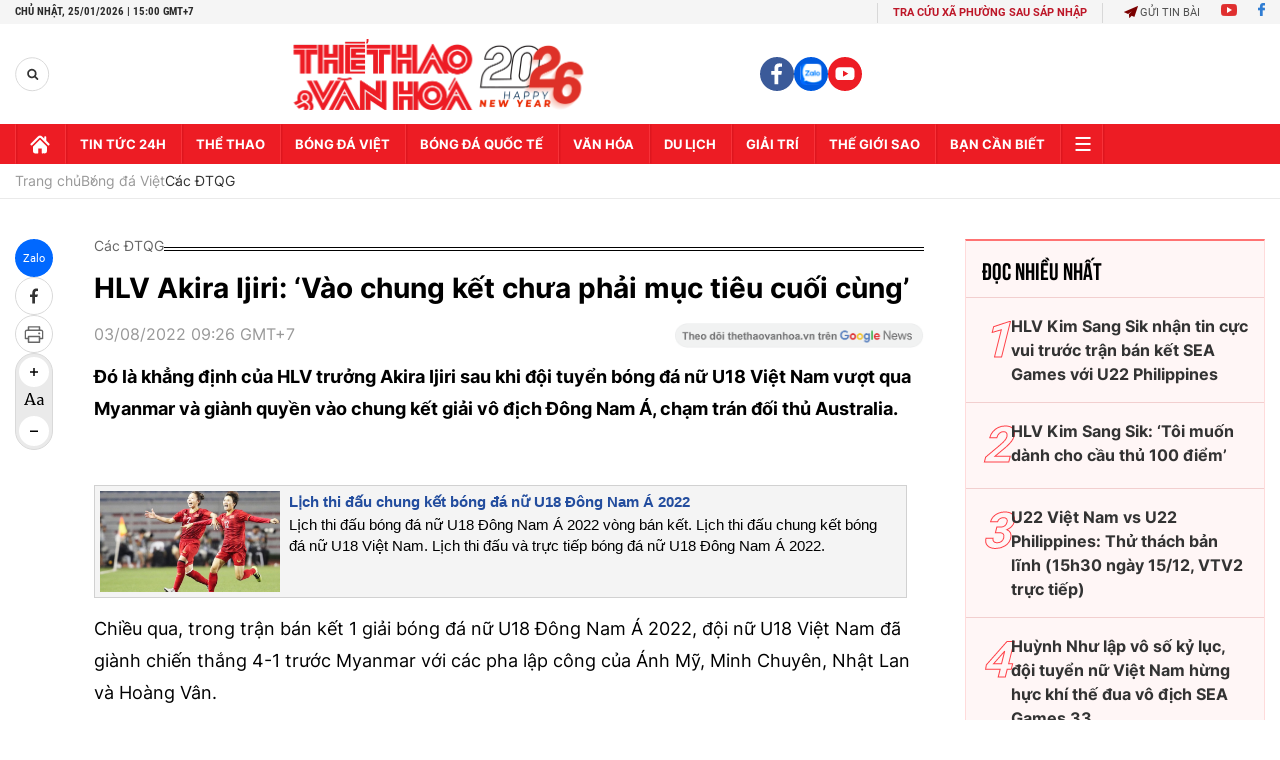

--- FILE ---
content_type: text/html; charset=utf-8
request_url: https://thethaovanhoa.vn/ajax/zone-news/143-1.htm
body_size: 6111
content:

        <div class="box-category-item" data-newsid="20260125090844918" data-target="False">
            <a class="box-category-link-with-avatar img-resize"
                data-type="0"
                data-newstype="0"
                 
                href="/trung-kien-cung-nhung-thanh-vien-cuoi-cung-cua-u23-viet-nam-da-ve-nuoc-20260125090844918.htm" title="Trung Kiên cùng nh&#7919;ng thành viên cu&#7889;i cùng c&#7911;a U23 Vi&#7879;t Nam đã v&#7873; nư&#7899;c">
                <img data-type="avatar"  loading="lazy" src="https://thethaovanhoa.mediacdn.vn/zoom/400_226/372676912336973824/2026/1/25/k-1769306820398884954449-68-0-472-720-crop-1769306869569303577069.jpg" alt="Trung Kiên cùng nh&#7919;ng thành viên cu&#7889;i cùng c&#7911;a U23 Vi&#7879;t Nam đã v&#7873; nư&#7899;c" class="box-category-avatar">
            </a>
            <div class="box-category-content">
                <h3 class="box-category-title-text" data-comment="20260125090844918">
                    
                    <a class="box-category-link-title" data-objecttype=""
                        data-type="0"
                        data-linktype="newsdetail"
                        data-newstype="0"
                        data-id="20260125090844918"
                        href="/trung-kien-cung-nhung-thanh-vien-cuoi-cung-cua-u23-viet-nam-da-ve-nuoc-20260125090844918.htm"
                        
                        title="Trung Kiên cùng nh&#7919;ng thành viên cu&#7889;i cùng c&#7911;a U23 Vi&#7879;t Nam đã v&#7873; nư&#7899;c">Trung Kiên cùng những thành viên cuối cùng của U23 Việt Nam đã về nước</a>
                    
                    
                </h3>
                <a class="box-category-category"   href="/bong-da-viet-nam.htm" title="Bóng đá Việt">Bóng đá Việt</a>
                <span class="box-category-time need-get-timeago" title="1/25/2026 9:08:00 AM"></span>
                
                <p data-type="sapo" class="box-category-sapo need-trimline" rel="3">Những thành viên cuối cùng của đội tuyển U23 Việt Nam, trong đó có thủ môn Trung Kiên, đã về tới Hà Nội vào sáng 25/1, khép lại hành trình thi đấu kéo dài tại Saudi Arabia sau vòng chung kết U23 châu Á 2026.</p>
                
            </div>
        </div>
    
        <div class="box-category-item" data-newsid="20260125080807698" data-target="False">
            <a class="box-category-link-with-avatar img-resize"
                data-type="0"
                data-newstype="0"
                 
                href="/dien-mao-doi-tuyen-viet-nam-tu-tam-huy-chuong-dong-chau-a-cua-lua-u23-20260125080807698.htm" title="&#39;Di&#7879;n m&#7841;o&#39; đ&#7897;i tuy&#7875;n Vi&#7879;t Nam t&#7915; t&#7845;m huy chương đ&#7891;ng châu Á c&#7911;a l&#7913;a U23">
                <img data-type="avatar"  loading="lazy" src="https://thethaovanhoa.mediacdn.vn/zoom/400_226/372676912336973824/2026/1/25/u23-vn-afc-an-mung-4-17692155801452135561943-0-0-938-1670-crop-17693032041241926820274.png" alt="&#39;Di&#7879;n m&#7841;o&#39; đ&#7897;i tuy&#7875;n Vi&#7879;t Nam t&#7915; t&#7845;m huy chương đ&#7891;ng châu Á c&#7911;a l&#7913;a U23" class="box-category-avatar">
            </a>
            <div class="box-category-content">
                <h3 class="box-category-title-text" data-comment="20260125080807698">
                    
                    <a class="box-category-link-title" data-objecttype=""
                        data-type="0"
                        data-linktype="newsdetail"
                        data-newstype="0"
                        data-id="20260125080807698"
                        href="/dien-mao-doi-tuyen-viet-nam-tu-tam-huy-chuong-dong-chau-a-cua-lua-u23-20260125080807698.htm"
                        
                        title="&#39;Di&#7879;n m&#7841;o&#39; đ&#7897;i tuy&#7875;n Vi&#7879;t Nam t&#7915; t&#7845;m huy chương đ&#7891;ng châu Á c&#7911;a l&#7913;a U23">'Diện mạo' đội tuyển Việt Nam từ tấm huy chương đồng châu Á của lứa U23</a>
                    
                    
                </h3>
                <a class="box-category-category"   href="/bong-da-viet-nam.htm" title="Bóng đá Việt">Bóng đá Việt</a>
                <span class="box-category-time need-get-timeago" title="1/25/2026 8:29:00 AM"></span>
                
                <p data-type="sapo" class="box-category-sapo need-trimline" rel="3">Chiến tích thầy trò HLV Kim Sang Sik vừa giành được không chỉ là một cột mốc lịch sử của bóng đá trẻ Việt Nam mà còn mở ra một viễn cảnh rất đáng chờ đợi cho đội tuyển quốc gia trong tương lai gần. </p>
                
            </div>
        </div>
    
        <div class="box-category-item" data-newsid="20260125064815581" data-target="False">
            <a class="box-category-link-with-avatar img-resize"
                data-type="0"
                data-newstype="0"
                 
                href="/nhung-thong-ke-an-tuong-ve-u23-viet-nam-o-u23-chau-a-2026-20260125064815581.htm" title="Nh&#7919;ng th&#7889;ng kê &#7845;n tư&#7907;ng v&#7873; U23 Vi&#7879;t Nam &#7903; U23 châu Á 2026">
                <img data-type="avatar"  loading="lazy" src="https://thethaovanhoa.mediacdn.vn/zoom/400_226/372676912336973824/2026/1/24/u23-viet-nam-ok-17692983347011516955354-94-0-1532-2560-crop-1769298425972886846234.jpg" alt="Nh&#7919;ng th&#7889;ng kê &#7845;n tư&#7907;ng v&#7873; U23 Vi&#7879;t Nam &#7903; U23 châu Á 2026" class="box-category-avatar">
            </a>
            <div class="box-category-content">
                <h3 class="box-category-title-text" data-comment="20260125064815581">
                    
                    <a class="box-category-link-title" data-objecttype=""
                        data-type="0"
                        data-linktype="newsdetail"
                        data-newstype="0"
                        data-id="20260125064815581"
                        href="/nhung-thong-ke-an-tuong-ve-u23-viet-nam-o-u23-chau-a-2026-20260125064815581.htm"
                        
                        title="Nh&#7919;ng th&#7889;ng kê &#7845;n tư&#7907;ng v&#7873; U23 Vi&#7879;t Nam &#7903; U23 châu Á 2026">Những thống kê ấn tượng về U23 Việt Nam ở U23 châu Á 2026</a>
                    
                    
                </h3>
                <a class="box-category-category"   href="/bong-da-viet-nam.htm" title="Bóng đá Việt">Bóng đá Việt</a>
                <span class="box-category-time need-get-timeago" title="1/25/2026 6:45:00 AM"></span>
                
                <p data-type="sapo" class="box-category-sapo need-trimline" rel="3">U23 Việt Nam khép lại VCK U23 châu Á 2026 với vị trí thứ Ba chung cuộc. Bên cạnh đó, những thống kê chuyên môn cho thấy thầy trò Kim Sang Sik thực sự thuộc nhóm đầu châu lục và tạo ra khoảng cách rõ rệt với phần còn lại của Đông Nam Á.</p>
                
            </div>
        </div>
    
        <div class="box-category-item" data-newsid="20260125062116184" data-target="False">
            <a class="box-category-link-with-avatar img-resize"
                data-type="0"
                data-newstype="0"
                 
                href="/tin-nong-bong-da-viet-hom-nay-25-1-dinh-bac-gianh-vua-pha-luoi-nho-tieu-chi-dac-biet-hieu-minh-som-duoc-phau-thuat-20260125062116184.htm" title="Tin nóng bóng đá Vi&#7879;t hôm nay 25/1: Đình B&#7855;c giành Vua phá lư&#7899;i nh&#7901; tiêu chí đ&#7863;c bi&#7879;t; Hi&#7875;u Minh s&#7899;m đư&#7907;c ph&#7851;u thu&#7853;t">
                <img data-type="avatar"  loading="lazy" src="https://thethaovanhoa.mediacdn.vn/zoom/400_226/372676912336973824/2026/1/24/bac-17692966766901003901771-0-0-449-800-crop-1769296819297774840815.jpg" alt="Tin nóng bóng đá Vi&#7879;t hôm nay 25/1: Đình B&#7855;c giành Vua phá lư&#7899;i nh&#7901; tiêu chí đ&#7863;c bi&#7879;t; Hi&#7875;u Minh s&#7899;m đư&#7907;c ph&#7851;u thu&#7853;t" class="box-category-avatar">
            </a>
            <div class="box-category-content">
                <h3 class="box-category-title-text" data-comment="20260125062116184">
                    
                    <a class="box-category-link-title" data-objecttype=""
                        data-type="0"
                        data-linktype="newsdetail"
                        data-newstype="0"
                        data-id="20260125062116184"
                        href="/tin-nong-bong-da-viet-hom-nay-25-1-dinh-bac-gianh-vua-pha-luoi-nho-tieu-chi-dac-biet-hieu-minh-som-duoc-phau-thuat-20260125062116184.htm"
                        
                        title="Tin nóng bóng đá Vi&#7879;t hôm nay 25/1: Đình B&#7855;c giành Vua phá lư&#7899;i nh&#7901; tiêu chí đ&#7863;c bi&#7879;t; Hi&#7875;u Minh s&#7899;m đư&#7907;c ph&#7851;u thu&#7853;t">Tin nóng bóng đá Việt hôm nay 25/1: Đình Bắc giành Vua phá lưới nhờ tiêu chí đặc biệt; Hiểu Minh sớm được phẫu thuật</a>
                    
                    
                </h3>
                <a class="box-category-category"   href="/bong-da-viet-nam.htm" title="Bóng đá Việt">Bóng đá Việt</a>
                <span class="box-category-time need-get-timeago" title="1/25/2026 6:20:00 AM"></span>
                
                <p data-type="sapo" class="box-category-sapo need-trimline" rel="3">Tin nóng bóng đá Việt hôm nay 25/1: Đình Bắc giành Vua phá lưới nhờ tiêu chí đặc biệt; Hiểu Minh sớm được phẫu thuật.</p>
                
            </div>
        </div>
    
        <div class="box-category-item" data-newsid="20260124203911784" data-target="False">
            <a class="box-category-link-with-avatar img-resize"
                data-type="0"
                data-newstype="0"
                 
                href="/u23-viet-nam-ve-nuoc-trong-vong-tay-yeu-thuong-cua-nguoi-ham-mo-20260124203911784.htm" title="U23 Vi&#7879;t Nam v&#7873; nư&#7899;c trong vòng tay yêu thương c&#7911;a ngư&#7901;i hâm m&#7897;">
                <img data-type="avatar"  loading="lazy" src="https://thethaovanhoa.mediacdn.vn/zoom/400_226/372676912336973824/2026/1/24/kim-17692636855861760465394-268-0-1706-2560-crop-17692636901472094780066.jpg" alt="U23 Vi&#7879;t Nam v&#7873; nư&#7899;c trong vòng tay yêu thương c&#7911;a ngư&#7901;i hâm m&#7897;" class="box-category-avatar">
            </a>
            <div class="box-category-content">
                <h3 class="box-category-title-text" data-comment="20260124203911784">
                    
                    <a class="box-category-link-title" data-objecttype=""
                        data-type="0"
                        data-linktype="newsdetail"
                        data-newstype="0"
                        data-id="20260124203911784"
                        href="/u23-viet-nam-ve-nuoc-trong-vong-tay-yeu-thuong-cua-nguoi-ham-mo-20260124203911784.htm"
                        
                        title="U23 Vi&#7879;t Nam v&#7873; nư&#7899;c trong vòng tay yêu thương c&#7911;a ngư&#7901;i hâm m&#7897;">U23 Việt Nam về nước trong vòng tay yêu thương của người hâm mộ</a>
                    
                    
                </h3>
                <a class="box-category-category"   href="/bong-da-viet-nam.htm" title="Bóng đá Việt">Bóng đá Việt</a>
                <span class="box-category-time need-get-timeago" title="1/24/2026 9:20:00 PM"></span>
                
                <p data-type="sapo" class="box-category-sapo need-trimline" rel="3">Đội tuyển U23 Việt Nam đã về đến Hà Nội tối nay 24/1 sau khi kết thúc hành trình thi đấu với vị trí thứ ba tại VCK U23 châu Á 2026.</p>
                
            </div>
        </div>
    
        <div class="box-category-item" data-newsid="20260124163146409" data-target="False">
            <a class="box-category-link-with-avatar img-resize"
                data-type="0"
                data-newstype="0"
                 
                href="/doi-hinh-u23-viet-nam-hien-tai-con-ai-du-tuoi-da-vck-u23-chau-a-2028-20260124163146409.htm" title="Đ&#7897;i hình U23 Vi&#7879;t Nam hi&#7879;n t&#7841;i còn ai đ&#7911; tu&#7893;i đá VCK U23 châu Á 2028?">
                <img data-type="avatar"  loading="lazy" src="https://thethaovanhoa.mediacdn.vn/zoom/400_226/372676912336973824/2026/1/24/van-binh-ava-1769246762539155176576.jpg" alt="Đ&#7897;i hình U23 Vi&#7879;t Nam hi&#7879;n t&#7841;i còn ai đ&#7911; tu&#7893;i đá VCK U23 châu Á 2028?" class="box-category-avatar">
            </a>
            <div class="box-category-content">
                <h3 class="box-category-title-text" data-comment="20260124163146409">
                    
                    <a class="box-category-link-title" data-objecttype=""
                        data-type="0"
                        data-linktype="newsdetail"
                        data-newstype="0"
                        data-id="20260124163146409"
                        href="/doi-hinh-u23-viet-nam-hien-tai-con-ai-du-tuoi-da-vck-u23-chau-a-2028-20260124163146409.htm"
                        
                        title="Đ&#7897;i hình U23 Vi&#7879;t Nam hi&#7879;n t&#7841;i còn ai đ&#7911; tu&#7893;i đá VCK U23 châu Á 2028?">Đội hình U23 Việt Nam hiện tại còn ai đủ tuổi đá VCK U23 châu Á 2028?</a>
                    
                    
                </h3>
                <a class="box-category-category"   href="/bong-da-viet-nam.htm" title="Bóng đá Việt">Bóng đá Việt</a>
                <span class="box-category-time need-get-timeago" title="1/24/2026 4:30:00 PM"></span>
                
                <p data-type="sapo" class="box-category-sapo need-trimline" rel="3">Để hướng tới VCK U23 châu Á 2028 – giải đấu đồng thời là vòng loại Olympic Los Angeles – U23 Việt Nam gần như chắc chắn phải tái thiết lực lượng một cách toàn diện, bởi phần lớn bộ khung hiện tại sẽ không còn đủ điều kiện về độ tuổi.</p>
                
            </div>
        </div>
    
        <div class="box-category-item" data-newsid="20260124145225702" data-target="False">
            <a class="box-category-link-with-avatar img-resize"
                data-type="0"
                data-newstype="0"
                 
                href="/u23-viet-nam-ve-nuoc-thai-son-muon-an-lau-20260124145225702.htm" title="U23 Vi&#7879;t Nam v&#7873; nư&#7899;c, Thái Sơn mu&#7889;n ăn l&#7849;u">
                <img data-type="avatar"  loading="lazy" src="https://thethaovanhoa.mediacdn.vn/zoom/400_226/372676912336973824/2026/1/24/u-17692410475751052144222-0-0-639-1138-crop-1769241088654777241443.jpeg" alt="U23 Vi&#7879;t Nam v&#7873; nư&#7899;c, Thái Sơn mu&#7889;n ăn l&#7849;u" class="box-category-avatar">
            </a>
            <div class="box-category-content">
                <h3 class="box-category-title-text" data-comment="20260124145225702">
                    
                    <a class="box-category-link-title" data-objecttype=""
                        data-type="0"
                        data-linktype="newsdetail"
                        data-newstype="0"
                        data-id="20260124145225702"
                        href="/u23-viet-nam-ve-nuoc-thai-son-muon-an-lau-20260124145225702.htm"
                        
                        title="U23 Vi&#7879;t Nam v&#7873; nư&#7899;c, Thái Sơn mu&#7889;n ăn l&#7849;u">U23 Việt Nam về nước, Thái Sơn muốn ăn lẩu</a>
                    
                    
                </h3>
                <a class="box-category-category"   href="/bong-da-viet-nam.htm" title="Bóng đá Việt">Bóng đá Việt</a>
                <span class="box-category-time need-get-timeago" title="1/24/2026 2:52:00 PM"></span>
                
                <p data-type="sapo" class="box-category-sapo need-trimline" rel="3">Đội tuyển U23 Việt Nam đã rời Saudi Arabia lên đường về nước mang theo những dự định rất đỗi bình dị của nhiều thành viên đội tuyển.</p>
                
            </div>
        </div>
    
        <div class="box-category-item" data-newsid="20260124142114421" data-target="False">
            <a class="box-category-link-with-avatar img-resize"
                data-type="0"
                data-newstype="0"
                 
                href="/nga-mu-truoc-2-thong-ke-ngoan-muc-ve-nhat-minh-sau-tran-thang-u23-han-quoc-20260124142114421.htm" title="Ng&#7843; mũ trư&#7899;c 2 th&#7889;ng kê ngo&#7841;n m&#7909;c v&#7873; Nh&#7853;t Minh sau tr&#7853;n th&#7855;ng U23 Hàn Qu&#7889;c">
                <img data-type="avatar"  loading="lazy" src="https://thethaovanhoa.mediacdn.vn/zoom/400_226/372676912336973824/2026/1/24/minh-176923921377484289104-41-0-412-660-crop-17692392286831032920026.jpg" alt="Ng&#7843; mũ trư&#7899;c 2 th&#7889;ng kê ngo&#7841;n m&#7909;c v&#7873; Nh&#7853;t Minh sau tr&#7853;n th&#7855;ng U23 Hàn Qu&#7889;c" class="box-category-avatar">
            </a>
            <div class="box-category-content">
                <h3 class="box-category-title-text" data-comment="20260124142114421">
                    
                    <a class="box-category-link-title" data-objecttype=""
                        data-type="0"
                        data-linktype="newsdetail"
                        data-newstype="0"
                        data-id="20260124142114421"
                        href="/nga-mu-truoc-2-thong-ke-ngoan-muc-ve-nhat-minh-sau-tran-thang-u23-han-quoc-20260124142114421.htm"
                        
                        title="Ng&#7843; mũ trư&#7899;c 2 th&#7889;ng kê ngo&#7841;n m&#7909;c v&#7873; Nh&#7853;t Minh sau tr&#7853;n th&#7855;ng U23 Hàn Qu&#7889;c">Ngả mũ trước 2 thống kê ngoạn mục về Nhật Minh sau trận thắng U23 Hàn Quốc</a>
                    
                    
                </h3>
                <a class="box-category-category"   href="/bong-da-viet-nam.htm" title="Bóng đá Việt">Bóng đá Việt</a>
                <span class="box-category-time need-get-timeago" title="1/24/2026 2:21:00 PM"></span>
                
                <p data-type="sapo" class="box-category-sapo need-trimline" rel="3">Chiến thắng nghẹt thở trước U23 Hàn Quốc trong trận tranh hạng Ba VCK U23 châu Á 2026 không chỉ là dấu mốc lịch sử của bóng đá trẻ Việt Nam, mà còn là sân khấu để một cái tên thầm lặng bước ra ánh sáng: trung vệ Nguyễn Nhật Minh. Không ghi bàn, không kiến tạo, nhưng hai con số đặc biệt mà anh tạo ra đã nói lên tất cả tầm ảnh hưởng nơi hàng thủ U23 Việt Nam.</p>
                
            </div>
        </div>
    
        <div class="box-category-item" data-newsid="20260124104938196" data-target="False">
            <a class="box-category-link-with-avatar img-resize"
                data-type="0"
                data-newstype="0"
                 
                href="/van-binh-trung-kien-xuat-sac-nhung-ai-moi-la-thu-mon-so-mot-doi-tuyen-viet-nam-20260124104938196.htm" title="Văn Bình, Trung Kiên xu&#7845;t s&#7855;c nhưng ai m&#7899;i là th&#7911; môn s&#7889; m&#7897;t đ&#7897;i tuy&#7875;n Vi&#7879;t Nam?">
                <img data-type="avatar"  loading="lazy" src="https://thethaovanhoa.mediacdn.vn/zoom/400_226/372676912336973824/2026/1/24/l-17692273211641798572314-88-0-755-1188-crop-1769227372044511903339.jpg" alt="Văn Bình, Trung Kiên xu&#7845;t s&#7855;c nhưng ai m&#7899;i là th&#7911; môn s&#7889; m&#7897;t đ&#7897;i tuy&#7875;n Vi&#7879;t Nam?" class="box-category-avatar">
            </a>
            <div class="box-category-content">
                <h3 class="box-category-title-text" data-comment="20260124104938196">
                    
                    <a class="box-category-link-title" data-objecttype=""
                        data-type="0"
                        data-linktype="newsdetail"
                        data-newstype="0"
                        data-id="20260124104938196"
                        href="/van-binh-trung-kien-xuat-sac-nhung-ai-moi-la-thu-mon-so-mot-doi-tuyen-viet-nam-20260124104938196.htm"
                        
                        title="Văn Bình, Trung Kiên xu&#7845;t s&#7855;c nhưng ai m&#7899;i là th&#7911; môn s&#7889; m&#7897;t đ&#7897;i tuy&#7875;n Vi&#7879;t Nam?">Văn Bình, Trung Kiên xuất sắc nhưng ai mới là thủ môn số một đội tuyển Việt Nam?</a>
                    
                    
                </h3>
                <a class="box-category-category"   href="/bong-da-viet-nam.htm" title="Bóng đá Việt">Bóng đá Việt</a>
                <span class="box-category-time need-get-timeago" title="1/24/2026 1:50:00 PM"></span>
                
                <p data-type="sapo" class="box-category-sapo need-trimline" rel="3">Trong bức tranh chuyển mình mạnh mẽ của bóng đá Việt Nam, vị trí thủ môn đang khiến HLV Kim Sang Sik phải suy nghĩ. Sự xuất hiện của "người hùng" Cao Văn Bình bên cạnh thủ thành số 1 Trần Trung Kiên ở U23 Việt Nam khiến HLV Kim Sang Sik không dễ tìm ra người tốt nhất cho đội tuyển Việt Nam tại ASEAN Cup 2026.</p>
                
            </div>
        </div>
    
        <div class="box-category-item" data-newsid="20260124083133302" data-target="False">
            <a class="box-category-link-with-avatar img-resize"
                data-type="0"
                data-newstype="0"
                 
                href="/nguoi-hung-u23-viet-nam-thoat-khoi-cai-bong-vua-giai-tre-20260124083133302.htm" title="&#39;Ngư&#7901;i hùng&#39; U23 Vi&#7879;t Nam thoát kh&#7887;i cái bóng &#39;Vua gi&#7843;i tr&#7867;&#39;">
                <img data-type="avatar"  loading="lazy" src="https://thethaovanhoa.mediacdn.vn/zoom/400_226/372676912336973824/2026/1/24/u23-vn-afc-quoc-viet-ghi-ban-u23-han-quoc-1769218053437205314671-0-0-638-1136-crop-1769218134647620340850.png" alt="&#39;Ngư&#7901;i hùng&#39; U23 Vi&#7879;t Nam thoát kh&#7887;i cái bóng &#39;Vua gi&#7843;i tr&#7867;&#39;" class="box-category-avatar">
            </a>
            <div class="box-category-content">
                <h3 class="box-category-title-text" data-comment="20260124083133302">
                    
                    <a class="box-category-link-title" data-objecttype=""
                        data-type="0"
                        data-linktype="newsdetail"
                        data-newstype="0"
                        data-id="20260124083133302"
                        href="/nguoi-hung-u23-viet-nam-thoat-khoi-cai-bong-vua-giai-tre-20260124083133302.htm"
                        
                        title="&#39;Ngư&#7901;i hùng&#39; U23 Vi&#7879;t Nam thoát kh&#7887;i cái bóng &#39;Vua gi&#7843;i tr&#7867;&#39;">'Người hùng' U23 Việt Nam thoát khỏi cái bóng 'Vua giải trẻ'</a>
                    
                    
                </h3>
                <a class="box-category-category"   href="/bong-da-viet-nam.htm" title="Bóng đá Việt">Bóng đá Việt</a>
                <span class="box-category-time need-get-timeago" title="1/24/2026 10:35:00 AM"></span>
                
                <p data-type="sapo" class="box-category-sapo need-trimline" rel="3">Bàn thắng vào lưới U23 Hàn Quốc không chỉ mang ý nghĩa mở ra chiến thắng lịch sử cho U23 Việt Nam ở trận tranh hạng ba U23 châu Á 2026 mà còn có thể là cột mốc quan trọng trong hành trình trưởng thành của tiền đạo từng được xem là "Vua giải trẻ" Nguyễn Quốc Việt.</p>
                
            </div>
        </div>
    
        <div class="box-category-item" data-newsid="20260124090937184" data-target="False">
            <a class="box-category-link-with-avatar img-resize"
                data-type="0"
                data-newstype="0"
                 
                href="/hlv-kim-sang-sik-im-lang-sau-chien-thang-cua-u23-viet-nam-va-gia-tri-nhan-van-an-giau-phia-sau-20260124090937184.htm" title="HLV Kim Sang Sik im l&#7863;ng sau chi&#7871;n th&#7855;ng c&#7911;a U23 Vi&#7879;t Nam và giá tr&#7883; nhân văn &#7849;n gi&#7845;u phía sau ">
                <img data-type="avatar"  loading="lazy" src="https://thethaovanhoa.mediacdn.vn/zoom/400_226/372676912336973824/2026/1/24/kim-1-17692204873171006771429-140-0-1264-2000-crop-17692204930146023861.jpg" alt="HLV Kim Sang Sik im l&#7863;ng sau chi&#7871;n th&#7855;ng c&#7911;a U23 Vi&#7879;t Nam và giá tr&#7883; nhân văn &#7849;n gi&#7845;u phía sau " class="box-category-avatar">
            </a>
            <div class="box-category-content">
                <h3 class="box-category-title-text" data-comment="20260124090937184">
                    
                    <a class="box-category-link-title" data-objecttype=""
                        data-type="0"
                        data-linktype="newsdetail"
                        data-newstype="0"
                        data-id="20260124090937184"
                        href="/hlv-kim-sang-sik-im-lang-sau-chien-thang-cua-u23-viet-nam-va-gia-tri-nhan-van-an-giau-phia-sau-20260124090937184.htm"
                        
                        title="HLV Kim Sang Sik im l&#7863;ng sau chi&#7871;n th&#7855;ng c&#7911;a U23 Vi&#7879;t Nam và giá tr&#7883; nhân văn &#7849;n gi&#7845;u phía sau ">HLV Kim Sang Sik im lặng sau chiến thắng của U23 Việt Nam và giá trị nhân văn ẩn giấu phía sau </a>
                    
                    
                </h3>
                <a class="box-category-category"   href="/bong-da-viet-nam.htm" title="Bóng đá Việt">Bóng đá Việt</a>
                <span class="box-category-time need-get-timeago" title="1/24/2026 9:14:00 AM"></span>
                
                <p data-type="sapo" class="box-category-sapo need-trimline" rel="3">Giữa khoảnh khắc U23 Việt Nam vỡ òa cảm xúc khi giành huy chương đồng U23 châu Á sau loạt sút luân lưu nghẹt thở, HLV Kim Sang Sik lại chọn cách đứng lặng, không ăn mừng.</p>
                
            </div>
        </div>
    
        <div class="box-category-item" data-newsid="20260124085130215" data-target="False">
            <a class="box-category-link-with-avatar img-resize"
                data-type="0"
                data-newstype="0"
                 
                href="/canh-cdv-di-bao-mung-u23-viet-nam-chien-thang-dong-loat-len-bao-nuoc-ngoai-20260124085130215.htm" title="C&#7843;nh CĐV &#39;đi bão&#39; m&#7915;ng U23 Vi&#7879;t Nam chi&#7871;n th&#7855;ng đ&#7891;ng lo&#7841;t lên báo nư&#7899;c ngoài">
                <img data-type="avatar"  loading="lazy" src="https://thethaovanhoa.mediacdn.vn/zoom/400_226/372676912336973824/2026/1/24/cdv-3-17692194114912135567188-81-0-890-1440-crop-17692194163341779247654.jpg" alt="C&#7843;nh CĐV &#39;đi bão&#39; m&#7915;ng U23 Vi&#7879;t Nam chi&#7871;n th&#7855;ng đ&#7891;ng lo&#7841;t lên báo nư&#7899;c ngoài" class="box-category-avatar">
            </a>
            <div class="box-category-content">
                <h3 class="box-category-title-text" data-comment="20260124085130215">
                    
                    <a class="box-category-link-title" data-objecttype=""
                        data-type="0"
                        data-linktype="newsdetail"
                        data-newstype="0"
                        data-id="20260124085130215"
                        href="/canh-cdv-di-bao-mung-u23-viet-nam-chien-thang-dong-loat-len-bao-nuoc-ngoai-20260124085130215.htm"
                        
                        title="C&#7843;nh CĐV &#39;đi bão&#39; m&#7915;ng U23 Vi&#7879;t Nam chi&#7871;n th&#7855;ng đ&#7891;ng lo&#7841;t lên báo nư&#7899;c ngoài">Cảnh CĐV 'đi bão' mừng U23 Việt Nam chiến thắng đồng loạt lên báo nước ngoài</a>
                    
                    
                </h3>
                <a class="box-category-category"   href="/bong-da-viet-nam.htm" title="Bóng đá Việt">Bóng đá Việt</a>
                <span class="box-category-time need-get-timeago" title="1/24/2026 9:07:00 AM"></span>
                
                <p data-type="sapo" class="box-category-sapo need-trimline" rel="3">Chiến thắng nghẹt thở của U23 Việt Nam trước U23 Hàn Quốc ở trận tranh hạng Ba Giải vô địch U23 châu Á 2026 không chỉ tạo nên cơn địa chấn trên sân cỏ, mà còn thổi bùng không khí ăn mừng cuồng nhiệt trên khắp các tuyến phố Việt Nam. </p>
                
            </div>
        </div>
    
        <div class="box-category-item" data-newsid="20260124083410418" data-target="False">
            <a class="box-category-link-with-avatar img-resize"
                data-type="0"
                data-newstype="0"
                 
                href="/1h-sang-bo-con-duy-manh-xuong-duong-an-mung-chien-thang-lich-su-cua-u23-viet-nam-20260124083410418.htm" title="1h sáng, b&#7889; con Duy M&#7841;nh xu&#7889;ng đư&#7901;ng ăn m&#7915;ng chi&#7871;n th&#7855;ng l&#7883;ch s&#7917; c&#7911;a U23 Vi&#7879;t Nam">
                <img data-type="avatar"  loading="lazy" src="https://thethaovanhoa.mediacdn.vn/zoom/400_226/372676912336973824/2026/1/24/dm-2-1769218331284221077092-151-0-1275-2000-crop-17692183363541828883757.jpg" alt="1h sáng, b&#7889; con Duy M&#7841;nh xu&#7889;ng đư&#7901;ng ăn m&#7915;ng chi&#7871;n th&#7855;ng l&#7883;ch s&#7917; c&#7911;a U23 Vi&#7879;t Nam" class="box-category-avatar">
            </a>
            <div class="box-category-content">
                <h3 class="box-category-title-text" data-comment="20260124083410418">
                    
                    <a class="box-category-link-title" data-objecttype=""
                        data-type="0"
                        data-linktype="newsdetail"
                        data-newstype="0"
                        data-id="20260124083410418"
                        href="/1h-sang-bo-con-duy-manh-xuong-duong-an-mung-chien-thang-lich-su-cua-u23-viet-nam-20260124083410418.htm"
                        
                        title="1h sáng, b&#7889; con Duy M&#7841;nh xu&#7889;ng đư&#7901;ng ăn m&#7915;ng chi&#7871;n th&#7855;ng l&#7883;ch s&#7917; c&#7911;a U23 Vi&#7879;t Nam">1h sáng, bố con Duy Mạnh xuống đường ăn mừng chiến thắng lịch sử của U23 Việt Nam</a>
                    
                    
                </h3>
                <a class="box-category-category"   href="/bong-da-viet-nam.htm" title="Bóng đá Việt">Bóng đá Việt</a>
                <span class="box-category-time need-get-timeago" title="1/24/2026 8:38:00 AM"></span>
                
                <p data-type="sapo" class="box-category-sapo need-trimline" rel="3">Vào thời điểm 1h sáng, giữa thời tiết giá lạnh của Hà Nội, hậu vệ Đỗ Duy Mạnh cùng con trai vẫn xuống đường hòa chung dòng người cổ vũ và ăn mừng chiến thắng của đội tuyển U23 Việt Nam.</p>
                
            </div>
        </div>
    
        <div class="box-category-item" data-newsid="20260124082301467" data-target="False">
            <a class="box-category-link-with-avatar img-resize"
                data-type="0"
                data-newstype="0"
                 
                href="/hoa-minzy-bat-khoc-vi-u23-viet-nam-qua-xuc-dong-qua-kien-cuong-qua-qua-cam-20260124082301467.htm" title="Hòa Minzy b&#7853;t khóc vì U23 Vi&#7879;t Nam: &#39;Quá xúc đ&#7897;ng, quá kiên cư&#7901;ng, quá qu&#7843; c&#7843;m&#39;">
                <img data-type="avatar"  loading="lazy" src="https://thethaovanhoa.mediacdn.vn/zoom/400_226/372676912336973824/2026/1/24/vn-copy-1769217656294931892879.jpg" alt="Hòa Minzy b&#7853;t khóc vì U23 Vi&#7879;t Nam: &#39;Quá xúc đ&#7897;ng, quá kiên cư&#7901;ng, quá qu&#7843; c&#7843;m&#39;" class="box-category-avatar">
            </a>
            <div class="box-category-content">
                <h3 class="box-category-title-text" data-comment="20260124082301467">
                    
                    <a class="box-category-link-title" data-objecttype=""
                        data-type="0"
                        data-linktype="newsdetail"
                        data-newstype="0"
                        data-id="20260124082301467"
                        href="/hoa-minzy-bat-khoc-vi-u23-viet-nam-qua-xuc-dong-qua-kien-cuong-qua-qua-cam-20260124082301467.htm"
                        
                        title="Hòa Minzy b&#7853;t khóc vì U23 Vi&#7879;t Nam: &#39;Quá xúc đ&#7897;ng, quá kiên cư&#7901;ng, quá qu&#7843; c&#7843;m&#39;">Hòa Minzy bật khóc vì U23 Việt Nam: 'Quá xúc động, quá kiên cường, quá quả cảm'</a>
                    
                    
                </h3>
                <a class="box-category-category"   href="/the-gioi-sao.htm" title="Thế giới Sao">Thế giới Sao</a>
                <span class="box-category-time need-get-timeago" title="1/24/2026 8:31:00 AM"></span>
                
                <p data-type="sapo" class="box-category-sapo need-trimline" rel="3">Chiến thắng nghẹt thở của U23 Việt Nam trong loạt sút luân lưu đã mang đến những cảm xúc vỡ òa cho hàng triệu người hâm mộ cả nước. Không chỉ trên khán đài hay trước màn hình nhỏ, niềm vui ấy còn lan tỏa mạnh mẽ trong giới nghệ sĩ.</p>
                
            </div>
        </div>
    
        <div class="box-category-item" data-newsid="20260124081903453" data-target="False">
            <a class="box-category-link-with-avatar img-resize"
                data-type="0"
                data-newstype="0"
                 
                href="/cao-van-binh-tiet-lo-bi-quyet-bat-penalty-tu-hao-voi-danh-hieu-cau-thu-xuat-sac-nhat-tran-20260124081903453.htm" title="Cao Văn Bình ti&#7871;t l&#7897; bí quy&#7871;t b&#7855;t penalty, t&#7921; hào v&#7899;i danh hi&#7879;u C&#7847;u th&#7911; xu&#7845;t s&#7855;c nh&#7845;t tr&#7853;n">
                <img data-type="avatar"  loading="lazy" src="https://thethaovanhoa.mediacdn.vn/zoom/400_226/372676912336973824/2026/1/24/cao-van-binh-1769217434802155207235-34-0-708-1200-crop-17692174869991309194980.jpg" alt="Cao Văn Bình ti&#7871;t l&#7897; bí quy&#7871;t b&#7855;t penalty, t&#7921; hào v&#7899;i danh hi&#7879;u C&#7847;u th&#7911; xu&#7845;t s&#7855;c nh&#7845;t tr&#7853;n" class="box-category-avatar">
            </a>
            <div class="box-category-content">
                <h3 class="box-category-title-text" data-comment="20260124081903453">
                    
                    <a class="box-category-link-title" data-objecttype=""
                        data-type="0"
                        data-linktype="newsdetail"
                        data-newstype="0"
                        data-id="20260124081903453"
                        href="/cao-van-binh-tiet-lo-bi-quyet-bat-penalty-tu-hao-voi-danh-hieu-cau-thu-xuat-sac-nhat-tran-20260124081903453.htm"
                        
                        title="Cao Văn Bình ti&#7871;t l&#7897; bí quy&#7871;t b&#7855;t penalty, t&#7921; hào v&#7899;i danh hi&#7879;u C&#7847;u th&#7911; xu&#7845;t s&#7855;c nh&#7845;t tr&#7853;n">Cao Văn Bình tiết lộ bí quyết bắt penalty, tự hào với danh hiệu Cầu thủ xuất sắc nhất trận</a>
                    
                    
                </h3>
                <a class="box-category-category"   href="/bong-da-viet-nam.htm" title="Bóng đá Việt">Bóng đá Việt</a>
                <span class="box-category-time need-get-timeago" title="1/24/2026 8:19:00 AM"></span>
                
                <p data-type="sapo" class="box-category-sapo need-trimline" rel="3">Thủ môn Cao Văn Bình đã có màn trình diễn xuất sắc để được AFC bình chọn là Cầu thủ xuất sắc nhất trận trong cuộc đối đầu tranh hạng ba giữa U23 Việt Nam và U23 Hàn Quốc, nơi thầy trò HLV Kim Sang Sik giành chiến thắng sau loạt sút luân lưu 11m căng thẳng.</p>
                
            </div>
        </div>
    
        <div class="box-category-item" data-newsid="20260124074947108" data-target="False">
            <a class="box-category-link-with-avatar img-resize"
                data-type="0"
                data-newstype="0"
                 
                href="/u23-viet-nam-lon-manh-cung-hlv-kim-sang-sik-20260124074947108.htm" title="U23 Vi&#7879;t Nam l&#7899;n m&#7841;nh cùng HLV Kim Sang Sik ">
                <img data-type="avatar"  loading="lazy" src="https://thethaovanhoa.mediacdn.vn/zoom/400_226/372676912336973824/2026/1/24/u23-vn-afc-an-mung-4-17692155801452135561943-0-0-938-1670-crop-1769215669115944333863.png" alt="U23 Vi&#7879;t Nam l&#7899;n m&#7841;nh cùng HLV Kim Sang Sik " class="box-category-avatar">
            </a>
            <div class="box-category-content">
                <h3 class="box-category-title-text" data-comment="20260124074947108">
                    
                    <a class="box-category-link-title" data-objecttype=""
                        data-type="0"
                        data-linktype="newsdetail"
                        data-newstype="0"
                        data-id="20260124074947108"
                        href="/u23-viet-nam-lon-manh-cung-hlv-kim-sang-sik-20260124074947108.htm"
                        
                        title="U23 Vi&#7879;t Nam l&#7899;n m&#7841;nh cùng HLV Kim Sang Sik ">U23 Việt Nam lớn mạnh cùng HLV Kim Sang Sik </a>
                    
                    
                </h3>
                <a class="box-category-category"   href="/bong-da-viet-nam.htm" title="Bóng đá Việt">Bóng đá Việt</a>
                <span class="box-category-time need-get-timeago" title="1/24/2026 8:02:00 AM"></span>
                
                <p data-type="sapo" class="box-category-sapo need-trimline" rel="3">Chiến thắng lịch sử trước U23 Hàn Quốc không chỉ mang về tấm huy chương đồng đầu tiên cho bóng đá trẻ Việt Nam ở VCK U23 châu Á mà còn là minh chứng cho sự trưởng thành của U23 Việt Nam dưới thời HLV Kim Sang Sik. </p>
                
            </div>
        </div>
    
        <div class="box-category-item" data-newsid="20260124072214404" data-target="False">
            <a class="box-category-link-with-avatar img-resize"
                data-type="0"
                data-newstype="0"
                 
                href="/cdv-dong-nam-a-nga-mu-truoc-ban-linh-cua-u23-viet-nam-khen-cao-van-binh-nhu-donnarumma-20260124072214404.htm" title="CĐV Đông Nam Á ng&#7843; mũ trư&#7899;c b&#7843;n lĩnh c&#7911;a U23 Vi&#7879;t Nam, khen Cao Văn Bình như Donnarumma">
                <img data-type="avatar"  loading="lazy" src="https://thethaovanhoa.mediacdn.vn/zoom/400_226/372676912336973824/2026/1/24/cdv-1-1769214028178329343419.jpg" alt="CĐV Đông Nam Á ng&#7843; mũ trư&#7899;c b&#7843;n lĩnh c&#7911;a U23 Vi&#7879;t Nam, khen Cao Văn Bình như Donnarumma" class="box-category-avatar">
            </a>
            <div class="box-category-content">
                <h3 class="box-category-title-text" data-comment="20260124072214404">
                    
                    <a class="box-category-link-title" data-objecttype=""
                        data-type="0"
                        data-linktype="newsdetail"
                        data-newstype="0"
                        data-id="20260124072214404"
                        href="/cdv-dong-nam-a-nga-mu-truoc-ban-linh-cua-u23-viet-nam-khen-cao-van-binh-nhu-donnarumma-20260124072214404.htm"
                        
                        title="CĐV Đông Nam Á ng&#7843; mũ trư&#7899;c b&#7843;n lĩnh c&#7911;a U23 Vi&#7879;t Nam, khen Cao Văn Bình như Donnarumma">CĐV Đông Nam Á ngả mũ trước bản lĩnh của U23 Việt Nam, khen Cao Văn Bình như Donnarumma</a>
                    
                    
                </h3>
                <a class="box-category-category"   href="/bong-da-viet-nam.htm" title="Bóng đá Việt">Bóng đá Việt</a>
                <span class="box-category-time need-get-timeago" title="1/24/2026 7:23:00 AM"></span>
                
                <p data-type="sapo" class="box-category-sapo need-trimline" rel="3">Chiến thắng kịch tính trước U23 Hàn Quốc ở trận tranh hạng Ba Vòng chung kết U23 châu Á 2026 không chỉ mang về tấm huy chương đồng danh giá cho U23 Việt Nam, mà còn giúp thầy trò HLV Kim Sang Sik nhận được "cơn mưa" lời khen từ cộng đồng người hâm mộ Đông Nam Á.</p>
                
            </div>
        </div>
    
        <div class="box-category-item" data-newsid="20260124065755367" data-target="False">
            <a class="box-category-link-with-avatar img-resize"
                data-type="0"
                data-newstype="0"
                 
                href="/tin-nong-bong-da-viet-hom-nay-24-1-vff-thuong-u23-viet-nam-2-ty-dong-afc-danh-gia-cao-chien-thang-cua-u23-viet-nam-truoc-han-quoc-20260124065755367.htm" title="Tin nóng bóng đá Vi&#7879;t hôm nay 24/1: VFF thư&#7903;ng U23 Vi&#7879;t Nam 2 t&#7927; đ&#7891;ng; AFC đánh giá cao chi&#7871;n th&#7855;ng c&#7911;a U23 Vi&#7879;t Nam trư&#7899;c Hàn Qu&#7889;c">
                <img data-type="avatar"  loading="lazy" src="https://thethaovanhoa.mediacdn.vn/zoom/400_226/372676912336973824/2026/1/23/vff-17692124351331756382644-118-0-707-1048-crop-17692126229631151821130.jpg" alt="Tin nóng bóng đá Vi&#7879;t hôm nay 24/1: VFF thư&#7903;ng U23 Vi&#7879;t Nam 2 t&#7927; đ&#7891;ng; AFC đánh giá cao chi&#7871;n th&#7855;ng c&#7911;a U23 Vi&#7879;t Nam trư&#7899;c Hàn Qu&#7889;c" class="box-category-avatar">
            </a>
            <div class="box-category-content">
                <h3 class="box-category-title-text" data-comment="20260124065755367">
                    
                    <a class="box-category-link-title" data-objecttype=""
                        data-type="0"
                        data-linktype="newsdetail"
                        data-newstype="0"
                        data-id="20260124065755367"
                        href="/tin-nong-bong-da-viet-hom-nay-24-1-vff-thuong-u23-viet-nam-2-ty-dong-afc-danh-gia-cao-chien-thang-cua-u23-viet-nam-truoc-han-quoc-20260124065755367.htm"
                        
                        title="Tin nóng bóng đá Vi&#7879;t hôm nay 24/1: VFF thư&#7903;ng U23 Vi&#7879;t Nam 2 t&#7927; đ&#7891;ng; AFC đánh giá cao chi&#7871;n th&#7855;ng c&#7911;a U23 Vi&#7879;t Nam trư&#7899;c Hàn Qu&#7889;c">Tin nóng bóng đá Việt hôm nay 24/1: VFF thưởng U23 Việt Nam 2 tỷ đồng; AFC đánh giá cao chiến thắng của U23 Việt Nam trước Hàn Quốc</a>
                    
                    
                </h3>
                <a class="box-category-category"   href="/bong-da-viet-nam.htm" title="Bóng đá Việt">Bóng đá Việt</a>
                <span class="box-category-time need-get-timeago" title="1/24/2026 6:57:00 AM"></span>
                
                <p data-type="sapo" class="box-category-sapo need-trimline" rel="3">Tin nóng bóng đá Việt hôm nay 24/1: VFF thưởng U23 Việt Nam 2 tỷ đồng; AFC đánh giá cao chiến thắng của U23 Việt Nam trước Hàn Quốc.</p>
                
            </div>
        </div>
    



--- FILE ---
content_type: text/html; charset=utf-8
request_url: https://thethaovanhoa.vn/ajax/mostview/143.htm
body_size: 2102
content:


<div class="read-more">
    <div class="box-category" data-layout="6" data-key="highestviewnews:zoneid143hour48">
        <h3 class="title-text-name">Đọc nhiều nhất</h3>
        <div class="box-category-middle">
            
        <div class="box-category-item" data-newsid="20251214190057356" data-target="False">
            <a class="box-category-link-with-avatar img-resize"
                data-type="0"
                data-newstype="0"
                 
                href="/hlv-kim-sang-sik-nhan-tin-cuc-vui-truoc-tran-ban-ket-sea-games-voi-u22-philippines-20251214190057356.htm" title="HLV Kim Sang Sik nh&#7853;n tin c&#7921;c vui trư&#7899;c tr&#7853;n bán k&#7871;t SEA Games v&#7899;i U22 Philippines">
                <img data-type="avatar"  loading="lazy" src="" alt="HLV Kim Sang Sik nh&#7853;n tin c&#7921;c vui trư&#7899;c tr&#7853;n bán k&#7871;t SEA Games v&#7899;i U22 Philippines" class="box-category-avatar">
            </a>
            <div class="box-category-content">
                <h3 class="box-category-title-text" data-comment="20251214190057356">
                    
                    <a class="box-category-link-title" data-objecttype=""
                        data-type="0"
                        data-linktype="newsdetail"
                        data-newstype="0"
                        data-id="20251214190057356"
                        href="/hlv-kim-sang-sik-nhan-tin-cuc-vui-truoc-tran-ban-ket-sea-games-voi-u22-philippines-20251214190057356.htm"
                        
                        title="HLV Kim Sang Sik nh&#7853;n tin c&#7921;c vui trư&#7899;c tr&#7853;n bán k&#7871;t SEA Games v&#7899;i U22 Philippines">HLV Kim Sang Sik nhận tin cực vui trước trận bán kết SEA Games với U22 Philippines</a>
                    
                    
                </h3>
                <a class="box-category-category"   href="/sea-games-33.htm" title="SEA Games 33">SEA Games 33</a>
                <span class="box-category-time need-get-timeago" title="12/14/2025 7:00:00 PM"></span>
                
                <p data-type="sapo" class="box-category-sapo">Đội tuyển U22 Việt Nam đã hoàn tất buổi tập cuối cùng trước trận bán kết môn bóng đá nam SEA Games 33 gặp U22 Philippines vào 15h30 chiều mai 15/12. HLV Kim Sang Sik cũng đón tin vui bất ngờ.</p>
                
            </div>
        </div>
    
        <div class="box-category-item" data-newsid="20251215183648985" data-target="False">
            <a class="box-category-link-with-avatar img-resize"
                data-type="0"
                data-newstype="0"
                 
                href="/hlv-kim-sang-sik-toi-muon-danh-cho-cau-thu-100-diem-20251215183648985.htm" title="HLV Kim Sang Sik: &#8216;Tôi mu&#7889;n dành cho c&#7847;u th&#7911; 100 đi&#7875;m&#8217;">
                <img data-type="avatar"  loading="lazy" src="" alt="HLV Kim Sang Sik: &#8216;Tôi mu&#7889;n dành cho c&#7847;u th&#7911; 100 đi&#7875;m&#8217;" class="box-category-avatar">
            </a>
            <div class="box-category-content">
                <h3 class="box-category-title-text" data-comment="20251215183648985">
                    
                    <a class="box-category-link-title" data-objecttype=""
                        data-type="0"
                        data-linktype="newsdetail"
                        data-newstype="0"
                        data-id="20251215183648985"
                        href="/hlv-kim-sang-sik-toi-muon-danh-cho-cau-thu-100-diem-20251215183648985.htm"
                        
                        title="HLV Kim Sang Sik: &#8216;Tôi mu&#7889;n dành cho c&#7847;u th&#7911; 100 đi&#7875;m&#8217;">HLV Kim Sang Sik: ‘Tôi muốn dành cho cầu thủ 100 điểm’</a>
                    
                    
                </h3>
                <a class="box-category-category"   href="/sea-games-33.htm" title="SEA Games 33">SEA Games 33</a>
                <span class="box-category-time need-get-timeago" title="12/15/2025 6:37:00 PM"></span>
                
                <p data-type="sapo" class="box-category-sapo">HLV Kim Sang Sik hào phóng chấm 100 điểm cho các cầu thủ đội tuyển U22 Việt Nam vì tinh thần thi đấu quyết tâm, chiến đấu hết mình để vượt qua U22 Philippines vào chung kết SEA Games 33.</p>
                
            </div>
        </div>
    
        <div class="box-category-item" data-newsid="20251214200655948" data-target="False">
            <a class="box-category-link-with-avatar img-resize"
                data-type="0"
                data-newstype="0"
                 
                href="/u22-viet-nam-vs-u22-philippines-thu-thach-ban-linh-15h30-ngay-15-12-vtv2-truc-tiep-20251214200655948.htm" title="U22 Vi&#7879;t Nam vs U22 Philippines: Thử thách bản lĩnh (15h30 ngày 15/12, VTV2 tr&#7921;c ti&#7871;p)">
                <img data-type="avatar"  loading="lazy" src="" alt="U22 Vi&#7879;t Nam vs U22 Philippines: Thử thách bản lĩnh (15h30 ngày 15/12, VTV2 tr&#7921;c ti&#7871;p)" class="box-category-avatar">
            </a>
            <div class="box-category-content">
                <h3 class="box-category-title-text" data-comment="20251214200655948">
                    
                    <a class="box-category-link-title" data-objecttype=""
                        data-type="0"
                        data-linktype="newsdetail"
                        data-newstype="0"
                        data-id="20251214200655948"
                        href="/u22-viet-nam-vs-u22-philippines-thu-thach-ban-linh-15h30-ngay-15-12-vtv2-truc-tiep-20251214200655948.htm"
                        
                        title="U22 Vi&#7879;t Nam vs U22 Philippines: Thử thách bản lĩnh (15h30 ngày 15/12, VTV2 tr&#7921;c ti&#7871;p)">U22 Việt Nam vs U22 Philippines: Thử thách bản lĩnh (15h30 ngày 15/12, VTV2 trực tiếp)</a>
                    
                    
                </h3>
                <a class="box-category-category"   href="/sea-games-33.htm" title="SEA Games 33">SEA Games 33</a>
                <span class="box-category-time need-get-timeago" title="12/15/2025 5:55:00 AM"></span>
                
                <p data-type="sapo" class="box-category-sapo">U22 Việt Nam bước vào trận bán kết SEA Games 33 sau khi vừa kịp lấy lại vị thế của một ứng viên vô địch nhờ đánh bại U22 Malaysia, nhưng đối thủ U22 Philippines, dù không mang dáng dấp một ứng viên vô địch, song lại đang là hiện tượng khó lường nhất giải: Đội bóng duy nhất vẫn giữ sạch lưới sau vòng bảng, toàn thắng 2 trận trước Myanmar và Indonesia, và chơi với tinh thần “không có gì để mất”.</p>
                
            </div>
        </div>
    
        <div class="box-category-item" data-newsid="20251214192121281" data-target="False">
            <a class="box-category-link-with-avatar img-resize"
                data-type="0"
                data-newstype="0"
                 
                href="/huynh-nhu-lap-vo-so-ky-luc-doi-tuyen-nu-viet-nam-hung-huc-khi-the-dua-vo-dich-sea-games-33-20251214192121281.htm" title="Hu&#7923;nh Như l&#7853;p vô s&#7889; k&#7927; l&#7909;c, đ&#7897;i tuy&#7875;n n&#7919; Vi&#7879;t Nam h&#7915;ng h&#7921;c khí th&#7871; đua vô đ&#7883;ch SEA Games 33">
                <img data-type="avatar"  loading="lazy" src="" alt="Hu&#7923;nh Như l&#7853;p vô s&#7889; k&#7927; l&#7909;c, đ&#7897;i tuy&#7875;n n&#7919; Vi&#7879;t Nam h&#7915;ng h&#7921;c khí th&#7871; đua vô đ&#7883;ch SEA Games 33" class="box-category-avatar">
            </a>
            <div class="box-category-content">
                <h3 class="box-category-title-text" data-comment="20251214192121281">
                    
                    <a class="box-category-link-title" data-objecttype=""
                        data-type="0"
                        data-linktype="newsdetail"
                        data-newstype="0"
                        data-id="20251214192121281"
                        href="/huynh-nhu-lap-vo-so-ky-luc-doi-tuyen-nu-viet-nam-hung-huc-khi-the-dua-vo-dich-sea-games-33-20251214192121281.htm"
                        
                        title="Hu&#7923;nh Như l&#7853;p vô s&#7889; k&#7927; l&#7909;c, đ&#7897;i tuy&#7875;n n&#7919; Vi&#7879;t Nam h&#7915;ng h&#7921;c khí th&#7871; đua vô đ&#7883;ch SEA Games 33">Huỳnh Như lập vô số kỷ lục, đội tuyển nữ Việt Nam hừng hực khí thế đua vô địch SEA Games 33</a>
                    
                    
                </h3>
                <a class="box-category-category"   href="/sea-games-33.htm" title="SEA Games 33">SEA Games 33</a>
                <span class="box-category-time need-get-timeago" title="12/14/2025 8:04:00 PM"></span>
                
                <p data-type="sapo" class="box-category-sapo">Đội tuyển nữ Việt Nam bước vào trận chung kết SEA Games 33 với trạng thái tinh thần đặc biệt hưng phấn, tự tin và đầy cảm hứng. Huỳnh Như cùng đồng đội đã tự xác lập những kỷ lục vô tiền khoáng hậu ở đấu trường này.</p>
                
            </div>
        </div>
    
        <div class="box-category-item" data-newsid="20251214192345621" data-target="False">
            <a class="box-category-link-with-avatar img-resize"
                data-type="0"
                data-newstype="0"
                 
                href="/hlv-mai-duc-chung-doi-tuyen-viet-nam-khong-ngai-doi-thu-nao-o-chung-ket-20251214192345621.htm" title="HLV Mai Đ&#7913;c Chung: &#8216;Đ&#7897;i tuy&#7875;n Vi&#7879;t Nam không ng&#7841;i đ&#7889;i th&#7911; nào &#7903; chung k&#7871;t&#8217;">
                <img data-type="avatar"  loading="lazy" src="" alt="HLV Mai Đ&#7913;c Chung: &#8216;Đ&#7897;i tuy&#7875;n Vi&#7879;t Nam không ng&#7841;i đ&#7889;i th&#7911; nào &#7903; chung k&#7871;t&#8217;" class="box-category-avatar">
            </a>
            <div class="box-category-content">
                <h3 class="box-category-title-text" data-comment="20251214192345621">
                    
                    <a class="box-category-link-title" data-objecttype=""
                        data-type="0"
                        data-linktype="newsdetail"
                        data-newstype="0"
                        data-id="20251214192345621"
                        href="/hlv-mai-duc-chung-doi-tuyen-viet-nam-khong-ngai-doi-thu-nao-o-chung-ket-20251214192345621.htm"
                        
                        title="HLV Mai Đ&#7913;c Chung: &#8216;Đ&#7897;i tuy&#7875;n Vi&#7879;t Nam không ng&#7841;i đ&#7889;i th&#7911; nào &#7903; chung k&#7871;t&#8217;">HLV Mai Đức Chung: ‘Đội tuyển Việt Nam không ngại đối thủ nào ở chung kết’</a>
                    
                    
                </h3>
                <a class="box-category-category"   href="/sea-games-33.htm" title="SEA Games 33">SEA Games 33</a>
                <span class="box-category-time need-get-timeago" title="12/14/2025 7:23:00 PM"></span>
                
                <p data-type="sapo" class="box-category-sapo">HLV Mai Đức Chung khẳng định đội tuyển bóng đá nữ Việt Nam không e ngại đối thủ nào trong trận chung kết SEA Games 33, cho dù đó là Thái Lan hay Philippines.</p>
                
            </div>
        </div>
    

        </div>
    </div>
</div>


--- FILE ---
content_type: text/html; charset=utf-8
request_url: https://thethaovanhoa.vn/ajax/zone-news/143-0000-00-00.htm
body_size: 2584
content:

        <div class="box-category-item" data-newsid="20260125090844918" data-target="False">
            <a class="box-category-link-with-avatar img-resize"
                data-type="0"
                data-newstype="0"
                 
                href="/trung-kien-cung-nhung-thanh-vien-cuoi-cung-cua-u23-viet-nam-da-ve-nuoc-20260125090844918.htm" title="Trung Kiên cùng nh&#7919;ng thành viên cu&#7889;i cùng c&#7911;a U23 Vi&#7879;t Nam đã v&#7873; nư&#7899;c">
                <img data-type="avatar"  loading="lazy" src="https://thethaovanhoa.mediacdn.vn/zoom/300_188/372676912336973824/2026/1/25/k-1769306820398884954449-68-0-472-720-crop-1769306869569303577069.jpg" alt="Trung Kiên cùng nh&#7919;ng thành viên cu&#7889;i cùng c&#7911;a U23 Vi&#7879;t Nam đã v&#7873; nư&#7899;c" class="box-category-avatar">
            </a>
            <div class="box-category-content">
                <h3 class="box-category-title-text" data-comment="20260125090844918">
                    
                    <a class="box-category-link-title" data-objecttype=""
                        data-type="0"
                        data-linktype="newsdetail"
                        data-newstype="0"
                        data-id="20260125090844918"
                        href="/trung-kien-cung-nhung-thanh-vien-cuoi-cung-cua-u23-viet-nam-da-ve-nuoc-20260125090844918.htm"
                        
                        title="Trung Kiên cùng nh&#7919;ng thành viên cu&#7889;i cùng c&#7911;a U23 Vi&#7879;t Nam đã v&#7873; nư&#7899;c">Trung Kiên cùng những thành viên cuối cùng của U23 Việt Nam đã về nước</a>
                    
                    
                </h3>
                <a class="box-category-category"   href="/bong-da-viet-nam.htm" title="Bóng đá Việt">Bóng đá Việt</a>
                <span class="box-category-time need-get-timeago" title="1/25/2026 9:08:00 AM"></span>
                
                <p data-type="sapo" class="box-category-sapo need-trimline" rel="3">Những thành viên cuối cùng của đội tuyển U23 Việt Nam, trong đó có thủ môn Trung Kiên, đã về tới Hà Nội vào sáng 25/1, khép lại hành trình thi đấu kéo dài tại Saudi Arabia sau vòng chung kết U23 châu Á 2026.</p>
                
            </div>
        </div>
    
        <div class="box-category-item" data-newsid="20260125080807698" data-target="False">
            <a class="box-category-link-with-avatar img-resize"
                data-type="0"
                data-newstype="0"
                 
                href="/dien-mao-doi-tuyen-viet-nam-tu-tam-huy-chuong-dong-chau-a-cua-lua-u23-20260125080807698.htm" title="&#39;Di&#7879;n m&#7841;o&#39; đ&#7897;i tuy&#7875;n Vi&#7879;t Nam t&#7915; t&#7845;m huy chương đ&#7891;ng châu Á c&#7911;a l&#7913;a U23">
                <img data-type="avatar"  loading="lazy" src="https://thethaovanhoa.mediacdn.vn/zoom/300_188/372676912336973824/2026/1/25/u23-vn-afc-an-mung-4-17692155801452135561943-0-0-938-1670-crop-17693032041241926820274.png" alt="&#39;Di&#7879;n m&#7841;o&#39; đ&#7897;i tuy&#7875;n Vi&#7879;t Nam t&#7915; t&#7845;m huy chương đ&#7891;ng châu Á c&#7911;a l&#7913;a U23" class="box-category-avatar">
            </a>
            <div class="box-category-content">
                <h3 class="box-category-title-text" data-comment="20260125080807698">
                    
                    <a class="box-category-link-title" data-objecttype=""
                        data-type="0"
                        data-linktype="newsdetail"
                        data-newstype="0"
                        data-id="20260125080807698"
                        href="/dien-mao-doi-tuyen-viet-nam-tu-tam-huy-chuong-dong-chau-a-cua-lua-u23-20260125080807698.htm"
                        
                        title="&#39;Di&#7879;n m&#7841;o&#39; đ&#7897;i tuy&#7875;n Vi&#7879;t Nam t&#7915; t&#7845;m huy chương đ&#7891;ng châu Á c&#7911;a l&#7913;a U23">'Diện mạo' đội tuyển Việt Nam từ tấm huy chương đồng châu Á của lứa U23</a>
                    
                    
                </h3>
                <a class="box-category-category"   href="/bong-da-viet-nam.htm" title="Bóng đá Việt">Bóng đá Việt</a>
                <span class="box-category-time need-get-timeago" title="1/25/2026 8:29:00 AM"></span>
                
                <p data-type="sapo" class="box-category-sapo need-trimline" rel="3">Chiến tích thầy trò HLV Kim Sang Sik vừa giành được không chỉ là một cột mốc lịch sử của bóng đá trẻ Việt Nam mà còn mở ra một viễn cảnh rất đáng chờ đợi cho đội tuyển quốc gia trong tương lai gần. </p>
                
            </div>
        </div>
    
        <div class="box-category-item" data-newsid="20260125064815581" data-target="False">
            <a class="box-category-link-with-avatar img-resize"
                data-type="0"
                data-newstype="0"
                 
                href="/nhung-thong-ke-an-tuong-ve-u23-viet-nam-o-u23-chau-a-2026-20260125064815581.htm" title="Nh&#7919;ng th&#7889;ng kê &#7845;n tư&#7907;ng v&#7873; U23 Vi&#7879;t Nam &#7903; U23 châu Á 2026">
                <img data-type="avatar"  loading="lazy" src="https://thethaovanhoa.mediacdn.vn/zoom/300_188/372676912336973824/2026/1/24/u23-viet-nam-ok-17692983347011516955354-94-0-1532-2560-crop-1769298425972886846234.jpg" alt="Nh&#7919;ng th&#7889;ng kê &#7845;n tư&#7907;ng v&#7873; U23 Vi&#7879;t Nam &#7903; U23 châu Á 2026" class="box-category-avatar">
            </a>
            <div class="box-category-content">
                <h3 class="box-category-title-text" data-comment="20260125064815581">
                    
                    <a class="box-category-link-title" data-objecttype=""
                        data-type="0"
                        data-linktype="newsdetail"
                        data-newstype="0"
                        data-id="20260125064815581"
                        href="/nhung-thong-ke-an-tuong-ve-u23-viet-nam-o-u23-chau-a-2026-20260125064815581.htm"
                        
                        title="Nh&#7919;ng th&#7889;ng kê &#7845;n tư&#7907;ng v&#7873; U23 Vi&#7879;t Nam &#7903; U23 châu Á 2026">Những thống kê ấn tượng về U23 Việt Nam ở U23 châu Á 2026</a>
                    
                    
                </h3>
                <a class="box-category-category"   href="/bong-da-viet-nam.htm" title="Bóng đá Việt">Bóng đá Việt</a>
                <span class="box-category-time need-get-timeago" title="1/25/2026 6:45:00 AM"></span>
                
                <p data-type="sapo" class="box-category-sapo need-trimline" rel="3">U23 Việt Nam khép lại VCK U23 châu Á 2026 với vị trí thứ Ba chung cuộc. Bên cạnh đó, những thống kê chuyên môn cho thấy thầy trò Kim Sang Sik thực sự thuộc nhóm đầu châu lục và tạo ra khoảng cách rõ rệt với phần còn lại của Đông Nam Á.</p>
                
            </div>
        </div>
    
        <div class="box-category-item" data-newsid="20260125062116184" data-target="False">
            <a class="box-category-link-with-avatar img-resize"
                data-type="0"
                data-newstype="0"
                 
                href="/tin-nong-bong-da-viet-hom-nay-25-1-dinh-bac-gianh-vua-pha-luoi-nho-tieu-chi-dac-biet-hieu-minh-som-duoc-phau-thuat-20260125062116184.htm" title="Tin nóng bóng đá Vi&#7879;t hôm nay 25/1: Đình B&#7855;c giành Vua phá lư&#7899;i nh&#7901; tiêu chí đ&#7863;c bi&#7879;t; Hi&#7875;u Minh s&#7899;m đư&#7907;c ph&#7851;u thu&#7853;t">
                <img data-type="avatar"  loading="lazy" src="https://thethaovanhoa.mediacdn.vn/zoom/300_188/372676912336973824/2026/1/24/bac-17692966766901003901771-0-0-449-800-crop-1769296819297774840815.jpg" alt="Tin nóng bóng đá Vi&#7879;t hôm nay 25/1: Đình B&#7855;c giành Vua phá lư&#7899;i nh&#7901; tiêu chí đ&#7863;c bi&#7879;t; Hi&#7875;u Minh s&#7899;m đư&#7907;c ph&#7851;u thu&#7853;t" class="box-category-avatar">
            </a>
            <div class="box-category-content">
                <h3 class="box-category-title-text" data-comment="20260125062116184">
                    
                    <a class="box-category-link-title" data-objecttype=""
                        data-type="0"
                        data-linktype="newsdetail"
                        data-newstype="0"
                        data-id="20260125062116184"
                        href="/tin-nong-bong-da-viet-hom-nay-25-1-dinh-bac-gianh-vua-pha-luoi-nho-tieu-chi-dac-biet-hieu-minh-som-duoc-phau-thuat-20260125062116184.htm"
                        
                        title="Tin nóng bóng đá Vi&#7879;t hôm nay 25/1: Đình B&#7855;c giành Vua phá lư&#7899;i nh&#7901; tiêu chí đ&#7863;c bi&#7879;t; Hi&#7875;u Minh s&#7899;m đư&#7907;c ph&#7851;u thu&#7853;t">Tin nóng bóng đá Việt hôm nay 25/1: Đình Bắc giành Vua phá lưới nhờ tiêu chí đặc biệt; Hiểu Minh sớm được phẫu thuật</a>
                    
                    
                </h3>
                <a class="box-category-category"   href="/bong-da-viet-nam.htm" title="Bóng đá Việt">Bóng đá Việt</a>
                <span class="box-category-time need-get-timeago" title="1/25/2026 6:20:00 AM"></span>
                
                <p data-type="sapo" class="box-category-sapo need-trimline" rel="3">Tin nóng bóng đá Việt hôm nay 25/1: Đình Bắc giành Vua phá lưới nhờ tiêu chí đặc biệt; Hiểu Minh sớm được phẫu thuật.</p>
                
            </div>
        </div>
    
        <div class="box-category-item" data-newsid="20260124203911784" data-target="False">
            <a class="box-category-link-with-avatar img-resize"
                data-type="0"
                data-newstype="0"
                 
                href="/u23-viet-nam-ve-nuoc-trong-vong-tay-yeu-thuong-cua-nguoi-ham-mo-20260124203911784.htm" title="U23 Vi&#7879;t Nam v&#7873; nư&#7899;c trong vòng tay yêu thương c&#7911;a ngư&#7901;i hâm m&#7897;">
                <img data-type="avatar"  loading="lazy" src="https://thethaovanhoa.mediacdn.vn/zoom/300_188/372676912336973824/2026/1/24/kim-17692636855861760465394-268-0-1706-2560-crop-17692636901472094780066.jpg" alt="U23 Vi&#7879;t Nam v&#7873; nư&#7899;c trong vòng tay yêu thương c&#7911;a ngư&#7901;i hâm m&#7897;" class="box-category-avatar">
            </a>
            <div class="box-category-content">
                <h3 class="box-category-title-text" data-comment="20260124203911784">
                    
                    <a class="box-category-link-title" data-objecttype=""
                        data-type="0"
                        data-linktype="newsdetail"
                        data-newstype="0"
                        data-id="20260124203911784"
                        href="/u23-viet-nam-ve-nuoc-trong-vong-tay-yeu-thuong-cua-nguoi-ham-mo-20260124203911784.htm"
                        
                        title="U23 Vi&#7879;t Nam v&#7873; nư&#7899;c trong vòng tay yêu thương c&#7911;a ngư&#7901;i hâm m&#7897;">U23 Việt Nam về nước trong vòng tay yêu thương của người hâm mộ</a>
                    
                    
                </h3>
                <a class="box-category-category"   href="/bong-da-viet-nam.htm" title="Bóng đá Việt">Bóng đá Việt</a>
                <span class="box-category-time need-get-timeago" title="1/24/2026 9:20:00 PM"></span>
                
                <p data-type="sapo" class="box-category-sapo need-trimline" rel="3">Đội tuyển U23 Việt Nam đã về đến Hà Nội tối nay 24/1 sau khi kết thúc hành trình thi đấu với vị trí thứ ba tại VCK U23 châu Á 2026.</p>
                
            </div>
        </div>
    
        <div class="box-category-item" data-newsid="20260124163146409" data-target="False">
            <a class="box-category-link-with-avatar img-resize"
                data-type="0"
                data-newstype="0"
                 
                href="/doi-hinh-u23-viet-nam-hien-tai-con-ai-du-tuoi-da-vck-u23-chau-a-2028-20260124163146409.htm" title="Đ&#7897;i hình U23 Vi&#7879;t Nam hi&#7879;n t&#7841;i còn ai đ&#7911; tu&#7893;i đá VCK U23 châu Á 2028?">
                <img data-type="avatar"  loading="lazy" src="https://thethaovanhoa.mediacdn.vn/zoom/300_188/372676912336973824/2026/1/24/van-binh-ava-1769246762539155176576.jpg" alt="Đ&#7897;i hình U23 Vi&#7879;t Nam hi&#7879;n t&#7841;i còn ai đ&#7911; tu&#7893;i đá VCK U23 châu Á 2028?" class="box-category-avatar">
            </a>
            <div class="box-category-content">
                <h3 class="box-category-title-text" data-comment="20260124163146409">
                    
                    <a class="box-category-link-title" data-objecttype=""
                        data-type="0"
                        data-linktype="newsdetail"
                        data-newstype="0"
                        data-id="20260124163146409"
                        href="/doi-hinh-u23-viet-nam-hien-tai-con-ai-du-tuoi-da-vck-u23-chau-a-2028-20260124163146409.htm"
                        
                        title="Đ&#7897;i hình U23 Vi&#7879;t Nam hi&#7879;n t&#7841;i còn ai đ&#7911; tu&#7893;i đá VCK U23 châu Á 2028?">Đội hình U23 Việt Nam hiện tại còn ai đủ tuổi đá VCK U23 châu Á 2028?</a>
                    
                    
                </h3>
                <a class="box-category-category"   href="/bong-da-viet-nam.htm" title="Bóng đá Việt">Bóng đá Việt</a>
                <span class="box-category-time need-get-timeago" title="1/24/2026 4:30:00 PM"></span>
                
                <p data-type="sapo" class="box-category-sapo need-trimline" rel="3">Để hướng tới VCK U23 châu Á 2028 – giải đấu đồng thời là vòng loại Olympic Los Angeles – U23 Việt Nam gần như chắc chắn phải tái thiết lực lượng một cách toàn diện, bởi phần lớn bộ khung hiện tại sẽ không còn đủ điều kiện về độ tuổi.</p>
                
            </div>
        </div>
    

<script>
    var newsId = $("#__HFIELD__nid").val();
    $('.box-category[data-layout="11"] .box-category-middle .box-category-item[data-newsid="' + newsId + '"]').remove();
    if ($('.box-category[data-layout="11"] .box-category-middle .box-category-item').length > 5)
        $('.box-category[data-layout="11"] .box-category-middle .box-category-item').last().remove();
</script>


--- FILE ---
content_type: application/javascript; charset=utf-8
request_url: https://fundingchoicesmessages.google.com/f/AGSKWxWNZtkLsrp400mN80sIqFhCNWQbP11jedzoLYKzmefjqG8-C0YURlmTjAd6f0i0fxb-203uRf7PU-Sld1MI-hVmKqzELBFabCczX5W8s2qb5Fb6uKVf6eLgfa5LLl-IfROYAsGHF4KWoqdnQT8tpbaTlwTaK_MsyUm2YUfs7wJWM4XtJo7v8OMLG4yb/_/adseperator_/showcode?adids=_home_ad__ad_top_image,third-party,xmlhttprequest,domain=rd.com
body_size: -1289
content:
window['f5cf4269-1fe1-4af0-899b-e68cad184a59'] = true;